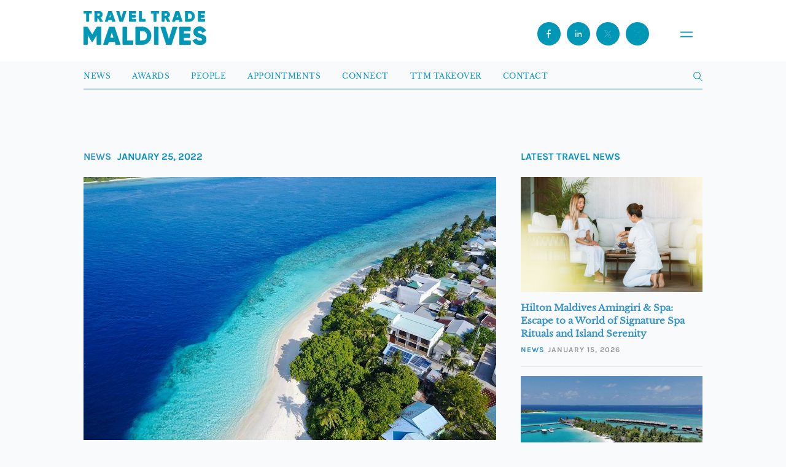

--- FILE ---
content_type: text/html; charset=utf-8
request_url: https://www.google.com/recaptcha/api2/anchor?ar=1&k=6Leb2qUrAAAAAP_LzXAHAtBGn2rmQ0fVFjxSjBVA&co=aHR0cHM6Ly93d3cudHJhdmVsdHJhZGVtYWxkaXZlcy5jb206NDQz&hl=en&v=PoyoqOPhxBO7pBk68S4YbpHZ&size=invisible&anchor-ms=20000&execute-ms=30000&cb=ffwq0p6mzjtx
body_size: 48912
content:
<!DOCTYPE HTML><html dir="ltr" lang="en"><head><meta http-equiv="Content-Type" content="text/html; charset=UTF-8">
<meta http-equiv="X-UA-Compatible" content="IE=edge">
<title>reCAPTCHA</title>
<style type="text/css">
/* cyrillic-ext */
@font-face {
  font-family: 'Roboto';
  font-style: normal;
  font-weight: 400;
  font-stretch: 100%;
  src: url(//fonts.gstatic.com/s/roboto/v48/KFO7CnqEu92Fr1ME7kSn66aGLdTylUAMa3GUBHMdazTgWw.woff2) format('woff2');
  unicode-range: U+0460-052F, U+1C80-1C8A, U+20B4, U+2DE0-2DFF, U+A640-A69F, U+FE2E-FE2F;
}
/* cyrillic */
@font-face {
  font-family: 'Roboto';
  font-style: normal;
  font-weight: 400;
  font-stretch: 100%;
  src: url(//fonts.gstatic.com/s/roboto/v48/KFO7CnqEu92Fr1ME7kSn66aGLdTylUAMa3iUBHMdazTgWw.woff2) format('woff2');
  unicode-range: U+0301, U+0400-045F, U+0490-0491, U+04B0-04B1, U+2116;
}
/* greek-ext */
@font-face {
  font-family: 'Roboto';
  font-style: normal;
  font-weight: 400;
  font-stretch: 100%;
  src: url(//fonts.gstatic.com/s/roboto/v48/KFO7CnqEu92Fr1ME7kSn66aGLdTylUAMa3CUBHMdazTgWw.woff2) format('woff2');
  unicode-range: U+1F00-1FFF;
}
/* greek */
@font-face {
  font-family: 'Roboto';
  font-style: normal;
  font-weight: 400;
  font-stretch: 100%;
  src: url(//fonts.gstatic.com/s/roboto/v48/KFO7CnqEu92Fr1ME7kSn66aGLdTylUAMa3-UBHMdazTgWw.woff2) format('woff2');
  unicode-range: U+0370-0377, U+037A-037F, U+0384-038A, U+038C, U+038E-03A1, U+03A3-03FF;
}
/* math */
@font-face {
  font-family: 'Roboto';
  font-style: normal;
  font-weight: 400;
  font-stretch: 100%;
  src: url(//fonts.gstatic.com/s/roboto/v48/KFO7CnqEu92Fr1ME7kSn66aGLdTylUAMawCUBHMdazTgWw.woff2) format('woff2');
  unicode-range: U+0302-0303, U+0305, U+0307-0308, U+0310, U+0312, U+0315, U+031A, U+0326-0327, U+032C, U+032F-0330, U+0332-0333, U+0338, U+033A, U+0346, U+034D, U+0391-03A1, U+03A3-03A9, U+03B1-03C9, U+03D1, U+03D5-03D6, U+03F0-03F1, U+03F4-03F5, U+2016-2017, U+2034-2038, U+203C, U+2040, U+2043, U+2047, U+2050, U+2057, U+205F, U+2070-2071, U+2074-208E, U+2090-209C, U+20D0-20DC, U+20E1, U+20E5-20EF, U+2100-2112, U+2114-2115, U+2117-2121, U+2123-214F, U+2190, U+2192, U+2194-21AE, U+21B0-21E5, U+21F1-21F2, U+21F4-2211, U+2213-2214, U+2216-22FF, U+2308-230B, U+2310, U+2319, U+231C-2321, U+2336-237A, U+237C, U+2395, U+239B-23B7, U+23D0, U+23DC-23E1, U+2474-2475, U+25AF, U+25B3, U+25B7, U+25BD, U+25C1, U+25CA, U+25CC, U+25FB, U+266D-266F, U+27C0-27FF, U+2900-2AFF, U+2B0E-2B11, U+2B30-2B4C, U+2BFE, U+3030, U+FF5B, U+FF5D, U+1D400-1D7FF, U+1EE00-1EEFF;
}
/* symbols */
@font-face {
  font-family: 'Roboto';
  font-style: normal;
  font-weight: 400;
  font-stretch: 100%;
  src: url(//fonts.gstatic.com/s/roboto/v48/KFO7CnqEu92Fr1ME7kSn66aGLdTylUAMaxKUBHMdazTgWw.woff2) format('woff2');
  unicode-range: U+0001-000C, U+000E-001F, U+007F-009F, U+20DD-20E0, U+20E2-20E4, U+2150-218F, U+2190, U+2192, U+2194-2199, U+21AF, U+21E6-21F0, U+21F3, U+2218-2219, U+2299, U+22C4-22C6, U+2300-243F, U+2440-244A, U+2460-24FF, U+25A0-27BF, U+2800-28FF, U+2921-2922, U+2981, U+29BF, U+29EB, U+2B00-2BFF, U+4DC0-4DFF, U+FFF9-FFFB, U+10140-1018E, U+10190-1019C, U+101A0, U+101D0-101FD, U+102E0-102FB, U+10E60-10E7E, U+1D2C0-1D2D3, U+1D2E0-1D37F, U+1F000-1F0FF, U+1F100-1F1AD, U+1F1E6-1F1FF, U+1F30D-1F30F, U+1F315, U+1F31C, U+1F31E, U+1F320-1F32C, U+1F336, U+1F378, U+1F37D, U+1F382, U+1F393-1F39F, U+1F3A7-1F3A8, U+1F3AC-1F3AF, U+1F3C2, U+1F3C4-1F3C6, U+1F3CA-1F3CE, U+1F3D4-1F3E0, U+1F3ED, U+1F3F1-1F3F3, U+1F3F5-1F3F7, U+1F408, U+1F415, U+1F41F, U+1F426, U+1F43F, U+1F441-1F442, U+1F444, U+1F446-1F449, U+1F44C-1F44E, U+1F453, U+1F46A, U+1F47D, U+1F4A3, U+1F4B0, U+1F4B3, U+1F4B9, U+1F4BB, U+1F4BF, U+1F4C8-1F4CB, U+1F4D6, U+1F4DA, U+1F4DF, U+1F4E3-1F4E6, U+1F4EA-1F4ED, U+1F4F7, U+1F4F9-1F4FB, U+1F4FD-1F4FE, U+1F503, U+1F507-1F50B, U+1F50D, U+1F512-1F513, U+1F53E-1F54A, U+1F54F-1F5FA, U+1F610, U+1F650-1F67F, U+1F687, U+1F68D, U+1F691, U+1F694, U+1F698, U+1F6AD, U+1F6B2, U+1F6B9-1F6BA, U+1F6BC, U+1F6C6-1F6CF, U+1F6D3-1F6D7, U+1F6E0-1F6EA, U+1F6F0-1F6F3, U+1F6F7-1F6FC, U+1F700-1F7FF, U+1F800-1F80B, U+1F810-1F847, U+1F850-1F859, U+1F860-1F887, U+1F890-1F8AD, U+1F8B0-1F8BB, U+1F8C0-1F8C1, U+1F900-1F90B, U+1F93B, U+1F946, U+1F984, U+1F996, U+1F9E9, U+1FA00-1FA6F, U+1FA70-1FA7C, U+1FA80-1FA89, U+1FA8F-1FAC6, U+1FACE-1FADC, U+1FADF-1FAE9, U+1FAF0-1FAF8, U+1FB00-1FBFF;
}
/* vietnamese */
@font-face {
  font-family: 'Roboto';
  font-style: normal;
  font-weight: 400;
  font-stretch: 100%;
  src: url(//fonts.gstatic.com/s/roboto/v48/KFO7CnqEu92Fr1ME7kSn66aGLdTylUAMa3OUBHMdazTgWw.woff2) format('woff2');
  unicode-range: U+0102-0103, U+0110-0111, U+0128-0129, U+0168-0169, U+01A0-01A1, U+01AF-01B0, U+0300-0301, U+0303-0304, U+0308-0309, U+0323, U+0329, U+1EA0-1EF9, U+20AB;
}
/* latin-ext */
@font-face {
  font-family: 'Roboto';
  font-style: normal;
  font-weight: 400;
  font-stretch: 100%;
  src: url(//fonts.gstatic.com/s/roboto/v48/KFO7CnqEu92Fr1ME7kSn66aGLdTylUAMa3KUBHMdazTgWw.woff2) format('woff2');
  unicode-range: U+0100-02BA, U+02BD-02C5, U+02C7-02CC, U+02CE-02D7, U+02DD-02FF, U+0304, U+0308, U+0329, U+1D00-1DBF, U+1E00-1E9F, U+1EF2-1EFF, U+2020, U+20A0-20AB, U+20AD-20C0, U+2113, U+2C60-2C7F, U+A720-A7FF;
}
/* latin */
@font-face {
  font-family: 'Roboto';
  font-style: normal;
  font-weight: 400;
  font-stretch: 100%;
  src: url(//fonts.gstatic.com/s/roboto/v48/KFO7CnqEu92Fr1ME7kSn66aGLdTylUAMa3yUBHMdazQ.woff2) format('woff2');
  unicode-range: U+0000-00FF, U+0131, U+0152-0153, U+02BB-02BC, U+02C6, U+02DA, U+02DC, U+0304, U+0308, U+0329, U+2000-206F, U+20AC, U+2122, U+2191, U+2193, U+2212, U+2215, U+FEFF, U+FFFD;
}
/* cyrillic-ext */
@font-face {
  font-family: 'Roboto';
  font-style: normal;
  font-weight: 500;
  font-stretch: 100%;
  src: url(//fonts.gstatic.com/s/roboto/v48/KFO7CnqEu92Fr1ME7kSn66aGLdTylUAMa3GUBHMdazTgWw.woff2) format('woff2');
  unicode-range: U+0460-052F, U+1C80-1C8A, U+20B4, U+2DE0-2DFF, U+A640-A69F, U+FE2E-FE2F;
}
/* cyrillic */
@font-face {
  font-family: 'Roboto';
  font-style: normal;
  font-weight: 500;
  font-stretch: 100%;
  src: url(//fonts.gstatic.com/s/roboto/v48/KFO7CnqEu92Fr1ME7kSn66aGLdTylUAMa3iUBHMdazTgWw.woff2) format('woff2');
  unicode-range: U+0301, U+0400-045F, U+0490-0491, U+04B0-04B1, U+2116;
}
/* greek-ext */
@font-face {
  font-family: 'Roboto';
  font-style: normal;
  font-weight: 500;
  font-stretch: 100%;
  src: url(//fonts.gstatic.com/s/roboto/v48/KFO7CnqEu92Fr1ME7kSn66aGLdTylUAMa3CUBHMdazTgWw.woff2) format('woff2');
  unicode-range: U+1F00-1FFF;
}
/* greek */
@font-face {
  font-family: 'Roboto';
  font-style: normal;
  font-weight: 500;
  font-stretch: 100%;
  src: url(//fonts.gstatic.com/s/roboto/v48/KFO7CnqEu92Fr1ME7kSn66aGLdTylUAMa3-UBHMdazTgWw.woff2) format('woff2');
  unicode-range: U+0370-0377, U+037A-037F, U+0384-038A, U+038C, U+038E-03A1, U+03A3-03FF;
}
/* math */
@font-face {
  font-family: 'Roboto';
  font-style: normal;
  font-weight: 500;
  font-stretch: 100%;
  src: url(//fonts.gstatic.com/s/roboto/v48/KFO7CnqEu92Fr1ME7kSn66aGLdTylUAMawCUBHMdazTgWw.woff2) format('woff2');
  unicode-range: U+0302-0303, U+0305, U+0307-0308, U+0310, U+0312, U+0315, U+031A, U+0326-0327, U+032C, U+032F-0330, U+0332-0333, U+0338, U+033A, U+0346, U+034D, U+0391-03A1, U+03A3-03A9, U+03B1-03C9, U+03D1, U+03D5-03D6, U+03F0-03F1, U+03F4-03F5, U+2016-2017, U+2034-2038, U+203C, U+2040, U+2043, U+2047, U+2050, U+2057, U+205F, U+2070-2071, U+2074-208E, U+2090-209C, U+20D0-20DC, U+20E1, U+20E5-20EF, U+2100-2112, U+2114-2115, U+2117-2121, U+2123-214F, U+2190, U+2192, U+2194-21AE, U+21B0-21E5, U+21F1-21F2, U+21F4-2211, U+2213-2214, U+2216-22FF, U+2308-230B, U+2310, U+2319, U+231C-2321, U+2336-237A, U+237C, U+2395, U+239B-23B7, U+23D0, U+23DC-23E1, U+2474-2475, U+25AF, U+25B3, U+25B7, U+25BD, U+25C1, U+25CA, U+25CC, U+25FB, U+266D-266F, U+27C0-27FF, U+2900-2AFF, U+2B0E-2B11, U+2B30-2B4C, U+2BFE, U+3030, U+FF5B, U+FF5D, U+1D400-1D7FF, U+1EE00-1EEFF;
}
/* symbols */
@font-face {
  font-family: 'Roboto';
  font-style: normal;
  font-weight: 500;
  font-stretch: 100%;
  src: url(//fonts.gstatic.com/s/roboto/v48/KFO7CnqEu92Fr1ME7kSn66aGLdTylUAMaxKUBHMdazTgWw.woff2) format('woff2');
  unicode-range: U+0001-000C, U+000E-001F, U+007F-009F, U+20DD-20E0, U+20E2-20E4, U+2150-218F, U+2190, U+2192, U+2194-2199, U+21AF, U+21E6-21F0, U+21F3, U+2218-2219, U+2299, U+22C4-22C6, U+2300-243F, U+2440-244A, U+2460-24FF, U+25A0-27BF, U+2800-28FF, U+2921-2922, U+2981, U+29BF, U+29EB, U+2B00-2BFF, U+4DC0-4DFF, U+FFF9-FFFB, U+10140-1018E, U+10190-1019C, U+101A0, U+101D0-101FD, U+102E0-102FB, U+10E60-10E7E, U+1D2C0-1D2D3, U+1D2E0-1D37F, U+1F000-1F0FF, U+1F100-1F1AD, U+1F1E6-1F1FF, U+1F30D-1F30F, U+1F315, U+1F31C, U+1F31E, U+1F320-1F32C, U+1F336, U+1F378, U+1F37D, U+1F382, U+1F393-1F39F, U+1F3A7-1F3A8, U+1F3AC-1F3AF, U+1F3C2, U+1F3C4-1F3C6, U+1F3CA-1F3CE, U+1F3D4-1F3E0, U+1F3ED, U+1F3F1-1F3F3, U+1F3F5-1F3F7, U+1F408, U+1F415, U+1F41F, U+1F426, U+1F43F, U+1F441-1F442, U+1F444, U+1F446-1F449, U+1F44C-1F44E, U+1F453, U+1F46A, U+1F47D, U+1F4A3, U+1F4B0, U+1F4B3, U+1F4B9, U+1F4BB, U+1F4BF, U+1F4C8-1F4CB, U+1F4D6, U+1F4DA, U+1F4DF, U+1F4E3-1F4E6, U+1F4EA-1F4ED, U+1F4F7, U+1F4F9-1F4FB, U+1F4FD-1F4FE, U+1F503, U+1F507-1F50B, U+1F50D, U+1F512-1F513, U+1F53E-1F54A, U+1F54F-1F5FA, U+1F610, U+1F650-1F67F, U+1F687, U+1F68D, U+1F691, U+1F694, U+1F698, U+1F6AD, U+1F6B2, U+1F6B9-1F6BA, U+1F6BC, U+1F6C6-1F6CF, U+1F6D3-1F6D7, U+1F6E0-1F6EA, U+1F6F0-1F6F3, U+1F6F7-1F6FC, U+1F700-1F7FF, U+1F800-1F80B, U+1F810-1F847, U+1F850-1F859, U+1F860-1F887, U+1F890-1F8AD, U+1F8B0-1F8BB, U+1F8C0-1F8C1, U+1F900-1F90B, U+1F93B, U+1F946, U+1F984, U+1F996, U+1F9E9, U+1FA00-1FA6F, U+1FA70-1FA7C, U+1FA80-1FA89, U+1FA8F-1FAC6, U+1FACE-1FADC, U+1FADF-1FAE9, U+1FAF0-1FAF8, U+1FB00-1FBFF;
}
/* vietnamese */
@font-face {
  font-family: 'Roboto';
  font-style: normal;
  font-weight: 500;
  font-stretch: 100%;
  src: url(//fonts.gstatic.com/s/roboto/v48/KFO7CnqEu92Fr1ME7kSn66aGLdTylUAMa3OUBHMdazTgWw.woff2) format('woff2');
  unicode-range: U+0102-0103, U+0110-0111, U+0128-0129, U+0168-0169, U+01A0-01A1, U+01AF-01B0, U+0300-0301, U+0303-0304, U+0308-0309, U+0323, U+0329, U+1EA0-1EF9, U+20AB;
}
/* latin-ext */
@font-face {
  font-family: 'Roboto';
  font-style: normal;
  font-weight: 500;
  font-stretch: 100%;
  src: url(//fonts.gstatic.com/s/roboto/v48/KFO7CnqEu92Fr1ME7kSn66aGLdTylUAMa3KUBHMdazTgWw.woff2) format('woff2');
  unicode-range: U+0100-02BA, U+02BD-02C5, U+02C7-02CC, U+02CE-02D7, U+02DD-02FF, U+0304, U+0308, U+0329, U+1D00-1DBF, U+1E00-1E9F, U+1EF2-1EFF, U+2020, U+20A0-20AB, U+20AD-20C0, U+2113, U+2C60-2C7F, U+A720-A7FF;
}
/* latin */
@font-face {
  font-family: 'Roboto';
  font-style: normal;
  font-weight: 500;
  font-stretch: 100%;
  src: url(//fonts.gstatic.com/s/roboto/v48/KFO7CnqEu92Fr1ME7kSn66aGLdTylUAMa3yUBHMdazQ.woff2) format('woff2');
  unicode-range: U+0000-00FF, U+0131, U+0152-0153, U+02BB-02BC, U+02C6, U+02DA, U+02DC, U+0304, U+0308, U+0329, U+2000-206F, U+20AC, U+2122, U+2191, U+2193, U+2212, U+2215, U+FEFF, U+FFFD;
}
/* cyrillic-ext */
@font-face {
  font-family: 'Roboto';
  font-style: normal;
  font-weight: 900;
  font-stretch: 100%;
  src: url(//fonts.gstatic.com/s/roboto/v48/KFO7CnqEu92Fr1ME7kSn66aGLdTylUAMa3GUBHMdazTgWw.woff2) format('woff2');
  unicode-range: U+0460-052F, U+1C80-1C8A, U+20B4, U+2DE0-2DFF, U+A640-A69F, U+FE2E-FE2F;
}
/* cyrillic */
@font-face {
  font-family: 'Roboto';
  font-style: normal;
  font-weight: 900;
  font-stretch: 100%;
  src: url(//fonts.gstatic.com/s/roboto/v48/KFO7CnqEu92Fr1ME7kSn66aGLdTylUAMa3iUBHMdazTgWw.woff2) format('woff2');
  unicode-range: U+0301, U+0400-045F, U+0490-0491, U+04B0-04B1, U+2116;
}
/* greek-ext */
@font-face {
  font-family: 'Roboto';
  font-style: normal;
  font-weight: 900;
  font-stretch: 100%;
  src: url(//fonts.gstatic.com/s/roboto/v48/KFO7CnqEu92Fr1ME7kSn66aGLdTylUAMa3CUBHMdazTgWw.woff2) format('woff2');
  unicode-range: U+1F00-1FFF;
}
/* greek */
@font-face {
  font-family: 'Roboto';
  font-style: normal;
  font-weight: 900;
  font-stretch: 100%;
  src: url(//fonts.gstatic.com/s/roboto/v48/KFO7CnqEu92Fr1ME7kSn66aGLdTylUAMa3-UBHMdazTgWw.woff2) format('woff2');
  unicode-range: U+0370-0377, U+037A-037F, U+0384-038A, U+038C, U+038E-03A1, U+03A3-03FF;
}
/* math */
@font-face {
  font-family: 'Roboto';
  font-style: normal;
  font-weight: 900;
  font-stretch: 100%;
  src: url(//fonts.gstatic.com/s/roboto/v48/KFO7CnqEu92Fr1ME7kSn66aGLdTylUAMawCUBHMdazTgWw.woff2) format('woff2');
  unicode-range: U+0302-0303, U+0305, U+0307-0308, U+0310, U+0312, U+0315, U+031A, U+0326-0327, U+032C, U+032F-0330, U+0332-0333, U+0338, U+033A, U+0346, U+034D, U+0391-03A1, U+03A3-03A9, U+03B1-03C9, U+03D1, U+03D5-03D6, U+03F0-03F1, U+03F4-03F5, U+2016-2017, U+2034-2038, U+203C, U+2040, U+2043, U+2047, U+2050, U+2057, U+205F, U+2070-2071, U+2074-208E, U+2090-209C, U+20D0-20DC, U+20E1, U+20E5-20EF, U+2100-2112, U+2114-2115, U+2117-2121, U+2123-214F, U+2190, U+2192, U+2194-21AE, U+21B0-21E5, U+21F1-21F2, U+21F4-2211, U+2213-2214, U+2216-22FF, U+2308-230B, U+2310, U+2319, U+231C-2321, U+2336-237A, U+237C, U+2395, U+239B-23B7, U+23D0, U+23DC-23E1, U+2474-2475, U+25AF, U+25B3, U+25B7, U+25BD, U+25C1, U+25CA, U+25CC, U+25FB, U+266D-266F, U+27C0-27FF, U+2900-2AFF, U+2B0E-2B11, U+2B30-2B4C, U+2BFE, U+3030, U+FF5B, U+FF5D, U+1D400-1D7FF, U+1EE00-1EEFF;
}
/* symbols */
@font-face {
  font-family: 'Roboto';
  font-style: normal;
  font-weight: 900;
  font-stretch: 100%;
  src: url(//fonts.gstatic.com/s/roboto/v48/KFO7CnqEu92Fr1ME7kSn66aGLdTylUAMaxKUBHMdazTgWw.woff2) format('woff2');
  unicode-range: U+0001-000C, U+000E-001F, U+007F-009F, U+20DD-20E0, U+20E2-20E4, U+2150-218F, U+2190, U+2192, U+2194-2199, U+21AF, U+21E6-21F0, U+21F3, U+2218-2219, U+2299, U+22C4-22C6, U+2300-243F, U+2440-244A, U+2460-24FF, U+25A0-27BF, U+2800-28FF, U+2921-2922, U+2981, U+29BF, U+29EB, U+2B00-2BFF, U+4DC0-4DFF, U+FFF9-FFFB, U+10140-1018E, U+10190-1019C, U+101A0, U+101D0-101FD, U+102E0-102FB, U+10E60-10E7E, U+1D2C0-1D2D3, U+1D2E0-1D37F, U+1F000-1F0FF, U+1F100-1F1AD, U+1F1E6-1F1FF, U+1F30D-1F30F, U+1F315, U+1F31C, U+1F31E, U+1F320-1F32C, U+1F336, U+1F378, U+1F37D, U+1F382, U+1F393-1F39F, U+1F3A7-1F3A8, U+1F3AC-1F3AF, U+1F3C2, U+1F3C4-1F3C6, U+1F3CA-1F3CE, U+1F3D4-1F3E0, U+1F3ED, U+1F3F1-1F3F3, U+1F3F5-1F3F7, U+1F408, U+1F415, U+1F41F, U+1F426, U+1F43F, U+1F441-1F442, U+1F444, U+1F446-1F449, U+1F44C-1F44E, U+1F453, U+1F46A, U+1F47D, U+1F4A3, U+1F4B0, U+1F4B3, U+1F4B9, U+1F4BB, U+1F4BF, U+1F4C8-1F4CB, U+1F4D6, U+1F4DA, U+1F4DF, U+1F4E3-1F4E6, U+1F4EA-1F4ED, U+1F4F7, U+1F4F9-1F4FB, U+1F4FD-1F4FE, U+1F503, U+1F507-1F50B, U+1F50D, U+1F512-1F513, U+1F53E-1F54A, U+1F54F-1F5FA, U+1F610, U+1F650-1F67F, U+1F687, U+1F68D, U+1F691, U+1F694, U+1F698, U+1F6AD, U+1F6B2, U+1F6B9-1F6BA, U+1F6BC, U+1F6C6-1F6CF, U+1F6D3-1F6D7, U+1F6E0-1F6EA, U+1F6F0-1F6F3, U+1F6F7-1F6FC, U+1F700-1F7FF, U+1F800-1F80B, U+1F810-1F847, U+1F850-1F859, U+1F860-1F887, U+1F890-1F8AD, U+1F8B0-1F8BB, U+1F8C0-1F8C1, U+1F900-1F90B, U+1F93B, U+1F946, U+1F984, U+1F996, U+1F9E9, U+1FA00-1FA6F, U+1FA70-1FA7C, U+1FA80-1FA89, U+1FA8F-1FAC6, U+1FACE-1FADC, U+1FADF-1FAE9, U+1FAF0-1FAF8, U+1FB00-1FBFF;
}
/* vietnamese */
@font-face {
  font-family: 'Roboto';
  font-style: normal;
  font-weight: 900;
  font-stretch: 100%;
  src: url(//fonts.gstatic.com/s/roboto/v48/KFO7CnqEu92Fr1ME7kSn66aGLdTylUAMa3OUBHMdazTgWw.woff2) format('woff2');
  unicode-range: U+0102-0103, U+0110-0111, U+0128-0129, U+0168-0169, U+01A0-01A1, U+01AF-01B0, U+0300-0301, U+0303-0304, U+0308-0309, U+0323, U+0329, U+1EA0-1EF9, U+20AB;
}
/* latin-ext */
@font-face {
  font-family: 'Roboto';
  font-style: normal;
  font-weight: 900;
  font-stretch: 100%;
  src: url(//fonts.gstatic.com/s/roboto/v48/KFO7CnqEu92Fr1ME7kSn66aGLdTylUAMa3KUBHMdazTgWw.woff2) format('woff2');
  unicode-range: U+0100-02BA, U+02BD-02C5, U+02C7-02CC, U+02CE-02D7, U+02DD-02FF, U+0304, U+0308, U+0329, U+1D00-1DBF, U+1E00-1E9F, U+1EF2-1EFF, U+2020, U+20A0-20AB, U+20AD-20C0, U+2113, U+2C60-2C7F, U+A720-A7FF;
}
/* latin */
@font-face {
  font-family: 'Roboto';
  font-style: normal;
  font-weight: 900;
  font-stretch: 100%;
  src: url(//fonts.gstatic.com/s/roboto/v48/KFO7CnqEu92Fr1ME7kSn66aGLdTylUAMa3yUBHMdazQ.woff2) format('woff2');
  unicode-range: U+0000-00FF, U+0131, U+0152-0153, U+02BB-02BC, U+02C6, U+02DA, U+02DC, U+0304, U+0308, U+0329, U+2000-206F, U+20AC, U+2122, U+2191, U+2193, U+2212, U+2215, U+FEFF, U+FFFD;
}

</style>
<link rel="stylesheet" type="text/css" href="https://www.gstatic.com/recaptcha/releases/PoyoqOPhxBO7pBk68S4YbpHZ/styles__ltr.css">
<script nonce="83wPJBswRdowb2d6nBVpeA" type="text/javascript">window['__recaptcha_api'] = 'https://www.google.com/recaptcha/api2/';</script>
<script type="text/javascript" src="https://www.gstatic.com/recaptcha/releases/PoyoqOPhxBO7pBk68S4YbpHZ/recaptcha__en.js" nonce="83wPJBswRdowb2d6nBVpeA">
      
    </script></head>
<body><div id="rc-anchor-alert" class="rc-anchor-alert"></div>
<input type="hidden" id="recaptcha-token" value="[base64]">
<script type="text/javascript" nonce="83wPJBswRdowb2d6nBVpeA">
      recaptcha.anchor.Main.init("[\x22ainput\x22,[\x22bgdata\x22,\x22\x22,\[base64]/[base64]/[base64]/[base64]/[base64]/[base64]/[base64]/[base64]/[base64]/[base64]\\u003d\x22,\[base64]\\u003d\\u003d\x22,\x22w7bClSMIGSAjw6fCu1wbw6smw7IrwrDCqMOgw6rCnyRPw5QfB8KHIsO2R8KGfsKsdHnCkQJ6dh5cwoDCnsO3d8O4BhfDh8KIbcOmw6JVwqPCs3nCsMO3woHCuh7CtMKKwrLDsHTDiGbCu8O8w4DDj8KVLMOHGsKJw5JtNMKuwoMUw6DCisKGSMOBwrXDpk1/[base64]/IFcowqzDlT3CucKGw5k4wqNhGnTCm8OrbcONRCgkGsOCw5jCnl7DjkzCv8K6Z8Kpw6lYw4zCvigHw5McwqTDtsOBcTMew51TTMKbD8O1Pzhow7LDpsOXWzJ4wrnCsVAmw7tCCMKwwqcswrdAw6kVOMKuw4QFw7wVQA54ZMOgwrg/wpbCqHcTZmDDsR1WwofDm8O1w6YOwrnCtlNXe8OyRsK/RU0mwps/w43DhcOVH8O2woQow6QYd8KGw40ZTStcIMKKDcKUw7DDpcOOKMOHTGnDqGpxJjMSUGJnwqvCocOxK8KSNcOTw7LDtzjCpXHCjg5Hwp9xw6bDgXEdMSliTsO0XyF+w5rCtk3Cr8Kjw5x+wo3Ci8Klw5/Ck8Kcw4wgwpnCpFtCw5nCjcKUw77CoMO6w5/DnyYHwrBKw5TDhMOBwpHDiU/[base64]/DqcOxRVjCmRPCjm3Cni7Cm8K6X8KAwp4AG8KrScOfw4EYfMKywq5qFsKOw7J3SAjDj8K4R8OFw45YwpB7D8K0wq/[base64]/HcOiw5XCs8OEMcOWZH1EwoHCn8Otw5/DgVfDmA7DqMK6UcOYB1kaw4LCu8K8w5EFPERbwo/DjlLCrMOQe8KNwoNlbynDvmfCn3NLwq1iJypNw4xpw6/DhcKLE1LCu3DCssOCPxzCnQvDnsKlwoVPwrnDhcOceknDg3MbCD/DpcO9wrHDisOvwp4ZRcO8TcKOwqleLA4vccKUwpQJw6NRLnQhHho/RcOUw6sHRQ0EfGfCpcO7EcOawqfDv2/Dg8KHYRTCvSzCvml5fMOPw6k1w5jCisK0wqdfw4F/w6QqJX81aX8UC0zChsKOXsKnbgUAI8ORwo8ZZcOXwqlsWcK+EClEwrcVI8ONwqLCjMOKbwJSwoVjw4jCrTfCn8Kxw5xCBm/CjsKLw5rCnRt0CcK4wobDq2fClMKtw5Yiw6t9HQjCmMOrw5rDrDrCrsKpY8OtJBdZwoPCggQ3fwoQwpdqwo7DmcOQwrfCp8OSwqjDmFzCrcKdw44yw7siw65AOMKOw4zCjUzCoT/DgUBfA8OtDsKtEkAJw7QhXsO+wqYCwrVicMKzw60Sw5doHsK+w6ZTA8OaLcObw4orwp8JG8Oxwp5LQzVBLTtkwpEUDS/[base64]/w6bDo1zCgMKdH2nCqMKKAsKdwoTCkm5PasKPDsO7V8KRGsOBw7jCtmzClMKlVEAjwotGPsOIOFMTKMKiBcODw4bDn8O8w5HClMOqIcKOfTl7w57CoMKiw5pBw4fDn0LCgsOBwpvCgWrCuz/DgmkAw4nCmlpyw7TCjxzDt3lNwpHDllHDtMOIZVfCq8OpwolYUcKPFksZPMKyw4JNw5LCnsKzw6jDizMvbcO2w7TDmcKOw6ZVw6E2VsKbbFLDrUbCisKPwo3CosKSwpRHwpjCunPCogXCr8Klw7hDb3duWXDCpFDCui/CgcKnwr7Dk8OvRMOGUsO3wosrOcKJwpJrw6l/woNcwpM5PMKmw5DDkTnCuMKWMjQzHMOGwpDDlHIOw4FQSMOQQMOhYG/[base64]/DmQ3CrQbCjMK7UsKSw7HCs8Odw5dHHinDuMKsaMKFw4pmd8Obw7M9w6nCnMKYZ8OMw6tWw5xmQ8OAbRPCq8Oewrxlw6rCiMKMw7LDscOrGy3DusKpZUjDpnbCghXCgcKrw7txV8O/[base64]/DuDPClsKPZsKtw77DlWxEw6I/w6gYwpxsw7Niw5pGwpwvwrbDti3DiD/[base64]/DuWzDtkzDoA7DqsK7wqwhVsK+V2DDnhbCvMK/X8OKDSLDs17DvXDDsSDCm8O+Jjk2wpNbw6rDg8Ksw6vDqFPClsO6w6zDkMOteC3CsD/DosOoJsKlf8OKa8KnfsKOw5/DksOew5NmY0nCqgfCosODVMKKwqnCvsOSRgQiWMK/w59FcQUywoJjDyHCh8O8YcOPwrYSacKDw74lw7/DvsK/[base64]/CgsKIwq7CoMOPKEDDgHfDoMOgw5MLw5V7wqoTw6Y/w59iwqnDncOleMOIQ8OVbGwJwq/DncKTw5TCj8OJwpxmw6/Cs8O9UzsgKMK6PsOCWWcuwpfDlMORAMO0PBQvw6nCg0/[base64]/Dp8OjM2rDscKAw6XCoMKHaEfCu8KLUcKtwqYswqrCmcKtTx/CvyV2fsOEwoPCoQzCoT1yQ0fDhMODaFTCuFzCq8OnGSo/[base64]/DlhknJE7Cv8K9OsKEw57Dn1TCoXR0w644wo3CsT3Dmi3CnMOgEMOSwogdfkHCu8OVFMKGM8OSX8OFDMONH8Kmwr/CoFduwpJMRk07wqJ6wrAxNlMLFMKtEsK1w7DDmsKIcVLCmDwUZ2HDk0vCqUjDuMOZQMKbCRrCgSJIMsKDwo/[base64]/[base64]/DqMK5ZsOLw5tyW3tlwq0TCknDg8OFw5vDnMOeGV7CnXzDvjLCmsKiwo4KVyXCg8ODwq97woLDiB0WBMK5wrIPcB7CsVlIwqzCrcO2HsKNUMK+w6seSMOLw4bDqMO/w5lRbMKTw73DqQZlYcK+wr7CjHLCmcK3UjlsJ8OFMMKcw7F7GcONwrtwenIvwqg1wr0EwpzCjSTDjMOELSglw5YWw4w7w5sXw7dbZcKyccKBFsOEwqxwwokywpXDhDwpwrZkwq/DqX/CgyVbWxRgwph8PsKXw6PCl8OkworDgMKfw4U3wqROw79+w6kbw7zCiFbCssKOJsKsRUx6ecKAwrt9XcOIHBlCcsKTNQ3CiBMTw7x1csK7DEbCnjDCoMKcIsOhw63DlGjDr2vDsFh6EsOXw7nCmmF1YkLCksKFJ8K/w70Mw5Bjw7PCssOVC1w/PXhpGcKzBcOHfcOwFMKhdCs8FB12w5onF8KOPsKBS8Omw4jDqcOiw5B3w7nCujBhw55ywofDjsKhbsOYT1kawq3DpkcsZhJgPwljw5xAa8K0wpLDvxzCh2fCnHt/DcOeJcKNw6/CiMK5RzDDlMK+QEfDo8O6MsOyJRgfOcOKwo7DjsK/wpzCgHzCtcO1F8KHw6jDksKafsKkOcKuw7EUMUMbw5LCvHLCvsOjYUfDkFjCmzwww5jDgDJTZMKnwqTCrGvCjRthw50/wo/[base64]/CoWQHw7snwp9mT8ONwonCkcOYYzErBgXDhip8wrbDocKCw7xLNH/DokZ/w6wsc8K7w4fClVcbwqFWasOLwp4jwr8pEwFWwpIPDwkCARHCjcO0wo47w5XDiAY+BsK5YcOEwrhSXxXCvTsOw5QbHsOPwpJXAk3DosODwpEqSUFowpDCkHBqOSMjw6NGdsK0CMOUMHFIdcOWJyfCnSnCoCN3GzFCWcOuw6DCsQ1Kw5k7CGs7wqNfRHvCrE/Cs8OMcBtwNsOJD8OnwqQjwrXDosKeITN4w4PCgg1GwoICe8OtdhNjdwklA8Ktw4XDh8OxwovClMO/[base64]/CrMOYZFjDpsKrwoXCqMKowqlKwp48alcJwoPDin8LGMK/[base64]/[base64]/UMOtw60aw5HDkVfDmU3CoMOfw6HDvsO8ZcK3wpQPwp3CssOQwoBSwp/DjmzDgCfDt1Q6woHCrEzCuBxCWMOwQMOWw7lpw67ChcO3VsKjVVdZWcK8w7/DjMK5w7jDqcKzw7vCqcOCOcKOYS/Crm3ClsORwpjDo8Kmw43CksOSUMOcw6UfeF9DEwHDkMOBP8OrwqJSw6VZw7zDtsOBwrQnwqDClsKWcMOqw7trw6ctPsKjdg7CoizDhl0QwrfCuMK1NnjCuFU1bWTCucOQMcOmw4xpwrDCvsONJ3djZ8OlZVNCSsK/TDjDv39ew7/CkkFUwrLCrErCrzATwpcBwovDn8KlwpbCvlR9KcKVZsOISQlGARnDnEnCosKVwrfDgjlAw5TDgMKSAsKeOcOVQMKGwrnCnT7Dr8OFw4Uyw7xowo/[base64]/ChifDsMOmSsKzPHfCtsO0wrbDpnjDqkAlwo5jw6XDpcOuIsOcRcOHLcKcw6pww602wqYXwpcYw7rDv23Dm8KmwqzDosKDw5vDhMO+w4kRJyvDpFxiw74ZEsOpwr17E8OZPjhKwpcKwodSwonDs3vChinCnV/Dtkk6XjhfHsKYREHCscOLwqFmLsOrDsOqw6fCl2jCscODVsOXw7sqwp14OywOw6lhwq4xe8OVW8O1WmBiwp/DsMO4worCiMOVIcOXw7jClMOCTsKyDmvDkTPCuDHCgnHDvMOBwqfDkcOyw5HCnH9lPXJ2dsKww6jDtxMQwoMVRlPDtD3DmsOvwpXCiFjDv0rCr8Kuw53Dr8KAw4zDkzV5SsOua8OrFibDjljDukjDpsKbdW/CgFxrwoBpwoPDv8K5Cg4Dw7s6wrbCqD/ClX3DgjzDnsOrZSzCpUIwGmF0w5psw7zDnsOaOjIFw6IkVgsBZHA5JxfDmMKqwr/Dm1jDimFqM0kbworDo3PDqjTCgsK8N2jDssKyeCLCocKBaQIhFREpCWRAOUjDpRYJwpZCwrMtHcOhG8K5wrHDqzBuNMOZbEnCmsKIwq3CqMOewqLDnsOtw5PDmw3Dt8Kva8OAwoJHw63DkGHDmQXDhg4Aw5lDasO4FlbDp8Kuw6gUfMKrHnLCnwwcw7/[base64]/DixzDqcOjJMOqLh1lw4/DniB5woNGUcKIHkzDqsK7w5MlwpXCi8K0VcO6wrU4FsKAY8Ofw78Jw6Z+w7vCtcKlwokew7fCj8KtwrfDnMKQJsOsw68VeVtCRMKJSWTDpETChC/CjcKcRUprwodTw7UBw53Csjdfw4fCkcKKwoohM8ONwr/[base64]/[base64]/PxjDg8KPwrtSw48mw4rDjhhJw7IeYQ4hw5zCnGYQIGYmw6zDnFdLekfDocOjQhnDmMKqw5QWw4hrZcO7YGBIYcORBFp8w6Enwpssw6PClcO5wp00aXtZwq0hb8OJwpjCr2RgTipRw6sVOUnCtsKPwp51wqoDwqrDpsKxw6E5wrlDwp3Dm8Ktw7/[base64]/w6bCusOhwqAbdMOKwrrCksKpWG1YasKzw6ctwrE4ZMOPw7Nfw5c4e8KXw4gPw5Q5UsOCwqEzw7jDoSPDt37CmsK1w6oFwpzDtD/DinhbY8KWwqxBwq3CrsKQw5jCo2/Do8KJw69nai7CgcO/w4PCgF3Dt8Kgwq3DhEPDkMK2YsOcdmw2OV7DkBrCqcKAdMKGZ8KFUExNYXp7w5g8wqfCr8KUHcOCIcKlw4pUcSN/wotzIxHDmRFFSEfCrSfCpMK5wofCr8OVw4RKJmbDn8KPw7PDj14QwoEWCcKbw7fDujLCpARiFsOyw7gBPHoMJcOWL8K9IhDDmwHCoiYhwpbCrGFlw63DtT93w5HDsEp5d0c7UXfCnMKCUQpdKcOXIgYAw5Z0KzIPfn9HC3UEw6HDtMKNwqTDjS/Dtxx1w6Ujw7jCgUzCncOCw6cyMSUSJMOww4/DqXxQw7fDrcKuc1fDo8OZEcKXwpkXw4/DgFkYUR81PgfCsWFlNMO/wqYLw418wqVGwqvCuMOFw6l6fGURW8KOw6xJbcKmLsOEAjrDvlkaw73CuFjDosKfD2/Do8OFwoHCsUQTwr/Cq8K4X8OTwo3DuHIGCk/ClMKaw7vCocKWNTNLTRI1ccKHw6fCt8K6w5rCuFrCuAnDrMKHwpfDhU40WsKMPMKlMnN+CMO9wqZnw4EdQHbCosOlEzZ8EsKUwobCgyBdw79EIF8HG1bCkGDDk8KVw7bDscK3BQ3Dn8O3w7/[base64]/aMOWw6/DliRcw7VFw7haLMK5KsKAwrI/YcOnwqQDw4k9YMOowos/XS7CjsOWw5UmwoFhBsOmfMOlworCssKFdx92WhnCmzrCtxDDvsK1dcOjwrDClcKCKlMsQBrCvwZVEBpUb8K7w4klwpwBZ1UOJsOgwokCc8Oewr8qHMOKw6d6w6zCqz3Do1h+CcO/[base64]/w7kOwrrCnsKFw5rDgip9aUjDiSwgworCmcOkJTTCncOoZ8KLRMOmwpjDizFTwpbCkBExSEHCnsOIb3kOYw1Ow5RHw5FbGcOWd8K4cHsJGAjDvsOWexkNwrkOw6tPCcOgT3sQwojDqSxiw47Cl1tcwprChMKDMw12AWEfeAUXwo7Ct8K9w6dsw6/DkWrDkMKKAsK1EAnDqcK8csKywqLCphrDtsOPfMK4VjzCrD3Dq8KuOSzCgXrDjMKXUsOvJm0sbHpuOXvCoMKiw40ywo1TPhNHw7/[base64]/[base64]/JMK1BMKMQsOcwpUrwp7CgBhOG3nDpSfDrlfCvjhACMKywoJlIcKVY10OwoLCusKzOWQWU8KCe8Oew5DCjgLDlxo/OiBmwqfChRLDmVXDjXZsXDBmw5DClhXDh8Ohw5Yew7R8bndrw7s7HX5BasOPw48yw7IRw7R5wqHDosKRworCsBvDuRPDisKIcBwga1TCo8O/w7/[base64]/HcOKw4wKIGHDjn4YH8Otw6TDgHHDhRpEw5jDsF3CscOEw67DjEpuVnAKScO6woc7SsKqw7bDtMKhwoDCgTYKw61eRHRLHcOOw7XCtVAzfsKnwpvCiVtDQ27Cim8xRcOhLMKbSBzDt8O/bMKlwos1wprDkCjDlAxCDQJNMmDDncOxD23DgMK4HcOOE05tDsKww5pEe8KNw4Nmw7/CsxzCncK6YmDCmj7DlFjDpMKuw7R1Y8KswpjDsMOULMO/w7XDl8OSwolNwpTDo8KuNmoRw6DDuSAQYgHDmcOdZMKhdA8GSsOXD8KkdwMSw4k+Qg/CvSTCqFvCqcKARMKINsKfwp9+en40w6l/S8Kza1YdDivDnsOIwrEiC1h/wp9twobDnRXDrsO2w7XDumwadicbDSwdw7BOw65Tw507QsOzZMKRWsKJcWgHPRHCuVEaWsOWHgk+w4/DtBIzwrzCl23CtXfChMKhwrXCksKWCcOBUMOsP1/[base64]/[base64]/Coi8UKsO2Gh7CsjNNw4rDjyklw53CvSnDlVJLwoYCLUd8wo9HwpVUYz7DnSFfeMORw78YwrDCocKENMO5RcKpw7XDksOaelNqw4DDp8Ktw4pxw6jCi3/CncOYw5BCwp5kw63DqsKRw5kpUBPCjGI8wr89w5HDtsKewpMQJGtow5R3w5TDhTjCrMKmw54/wqVowrIAbsO2wp/DqVFwwqcLIm89w7/DpnzCpAt3w7sSw7vCmXvCiCLDmcKWw55bK8OQw4rChx81EMOPw6MQw55YVMKlZ8KAw6JjXgEYwoAQwr0ZOAhKw4pLw6p9wqxtw7RaFQUgZDJiw7VQAx1GY8OzVEnDu11LJWlNw69tYsK/EX/Do2rDnHFFay3DrsKywrNGQHbCiE7Ds0jDjsOBE8OtUcOqwqBfHcKVR8Khw7IGw73ClFVmwrM+R8KHwpHDnsOZZsO3dcOwRk7CpMKbTsKyw6pnwpF4P2c5VcKFworDoEzCqX/[base64]/CtsOYwqTClcO5UcKUw6U9YMO4aMKbR8K4C8KMwp1Lw7wuwpHDjMKowpg8MMKQw63Co2ZAQsOWw6I/wrM6woFiw7NrSMKwC8OyN8OFLhUEbxplJBnDsRvCgMKACcObwo5kbTMIe8OYwq3CoRXDkl0LJsKcw6vCu8O/w6XDt8K9BsOJw7/DjiXClMOIwqnDqmggKMOqwppvwr4TwrBIw781wpNtw4dQCVhFOMOXW8KAw4F1e8K7woXCqcKUw4PDlsKSMcKTOjjDicKSBCl0a8OSJiDDscKFScOREipTDsOFWFMjwoLDiQEhfMKDw7YDw7zCvMKzw7vCqsKSw53DvRfCpR/DisK8CyhEGSY9w4zDilLDrBzCoQvCoMOow7hDwq8Nw7V6UURRaz/CllgawqwIwpgMw5jDgzLCgx7Dr8KuMH1Ww7LDlMO1w6fCmgXCjcOlTMOMw7wbwo4GcWsvVMK9wrHDqMONw5jDmMKfNMOGMxvCvSgEw6PCuMK4acO0wpFow5preMOpwoFZWUjDo8KvwrN6EMKRER/DtMOzbhM1eVYqWUDClGtlYQLDqMOHOn92YsKeDcKHw5bCn0bDtcOjw6gfw73CuxzCpMKuEmbCnsOBQMKkInrDgX/Dn2RJwp1Cw5dwwpLCk0TDssKoW1TCrsOPMGzDoCXDtWs9w47DrioSwqMXw43CsUMMwpgBZsKNOcKRw4DDvAUZw7HCrMO8eMO0wr1zw7k0wq/DvSUBE3XCuijClsKOw7zCg3bCtW8QRzQhDsKGw6tuwqXDh8K/[base64]/[base64]/DqcO0wr9jV8K1w7/[base64]/Y8KUBMKjLloEJRzCpC1pw4AnT1XCgMKELcOTCMKDwpstw63CjzZCwoLClMK2VsK+dg/[base64]/CgMOjclDClDcKw6jCgcOKwoFjw67DtGbDp8KeVwgxDAdbViYyRMKjw43Cs0MLWcO/w5c4B8KZanvClsOGwprCo8OywrNGBW8kAW02UhNPC8OLw7QbJyjCpsOeDcOOw4QWU2/[base64]/wroWZcOJw57Cg8OIwpxRC3XCsT0+HnYhIsO9N3UJdnLCl8OsaBd3Zmxpw5rCnsOVwpzCusOLWHgaDsKkwotgwr4kw4HCkcKMAA7Cvz1pX8OPfCDCkMKuDDPDjMO3LsKZw41cw4HDmD7DunPCkgfCkF3CvVrDoMKcFxEqw6N7w64IIMKzR8KoPw16P0/ChQ7DqTXDvmvDhEbDl8Kvw5tzw6XCpsKvPGPDvD7CncKAfjPCvxzCq8K1w5knS8KEQRJkw63CqHrCik/Dr8KzBMOkwqXDh2IrGynDhXHDhVfDkzVVfm3Cg8KzwoNMw4zDosKkIDPCo2IDPGLDg8OPwprDhn/[base64]/Cm8OYw4fDkCrDncOHXcOnw6wgSxpVNyPDtTNAwpzDo8OUABrDucKrKjpjPMObw4zDh8Kvw63CmjLDscOBbXPDl8K9w548wq/CgjXCvMKZLsOBw6YYImM6wpjCnzFAbkLDvlk7FT0fw54CwrrDucKNwrYTVhZgay8/w43Dm0jCnz4tPsK8DDbDpcOYbE7DijjDrcOcbCV6Z8Kkw7zDjGIXw4rCgsOPWMOhw6HCucOMw55Iw6TDjcKdQS7CknxFwq/DgsOhw40GQTvClMODacKAwq4dSMKMwrjCssKVw6DDtMOIBMOlw4fDn8OeQloAEAxIJzEIwrJmeBByWFoqEcKdAsOOQnLDlsOAChoHw7/DkDrCk8KqH8OmPsOkwq3Cv3orSgxyw71iI8Ktw6kqAsObw73DsUDCoysbw67DrWdYwqxzJnkfw5vCmsO0AmzDnsKtLMOOUMKbcsOEw63Cr3vCisKQAsO8BEnDtC7CoMO8w7jDuQZrCcOPwr52ZkASRhDClVAGKMKww6J1w4IgPlXDlmnCpGw7w4oWw77DscO2wq/DncONISRmwrQXTsKaZ09PCgfCg0FAa1dlwpIofHZPWxF8SHBzKQ8/w7QaDnvCrcOZasOqwp/[base64]/CicOxwq5UwqYCw6gwNloLw4XDl8KiJwLCnsO8RSjDimfDkMKpH0ZxwooMwowcw7lCw5HChg4Jw6xZcsOxw68Nw7nDuTt0Z8OSwr/CuMOqDcOALyhNdnA6Ly3CkMK8T8O0FcKqwqcsb8OOWcO7e8KjFMKMwo3CnwrDpQN4fC3DtMKoTQPDmsK0w6jCg8OYVA/Dg8O1eQNcWXHCsUFvwpPCnsKkQcObXMO7w4PDpx/CjnRQwrnDjsK0PhrDgVgCeUbCi2whJRBuHFzCt2liwp4/wqEhRg5Twod3bcKqfcKBcMOSwrnDscOyw7zCrGDDhwA0w74Mwq4FEg/Con7CnRcxIMOkw4s8eE7Dj8OIY8KJdcKWX8KuS8OKw6nDqjXDsw3DvGF3OMKqYsOcNMO6w4xRPil2w5JxRiR0bcOUSBdCBMKmfn0Dw5DDhzkZO1NuPcO7w58yanvChsOFNcOcwqrDnEMKZcOtw445f8OZZQQQwrhGbCjDq8OFbsO5wozClwnDqxM/[base64]/Dhid4wo1gwopbBgjCqg8wGMOWVSwzEQ/CgsKPwoPCllTCmMOzw790NMKtJMKiwoQxw5nDlMKDKMKvw60Ow4AEw7MaUGrDsHxdwpRewowBwr3Ds8K7NsOAwrXClREzw4NmScOwUQjDhh9uwrhuDFY3w43CulMPR8Kda8KIWMKpVsOWWR/ChlHDisODHsKNFFvCtC/Dg8KvNMKiw7F2ecOfDsK9w5jDp8O1woAtOMOWwqvDh37Cr8KhwoXCisOuIk1qbyTCjxHDqhIJUMKSRzvCt8Kkw48SaTQ5worDu8KdRXDDp3cGw4PChU9jUcKoU8Okw4FTwoR1FwoYwqvCvSnCiMK5BWQWVB8HZEPCm8O/cx7DtS/Cm28lRsOIw7nCrsKEIBxOwp4Qwo3Cqxt7URnCsBs9wrJ8wpVNKVIjHcKuwq7Cq8K1wrJ8w6TDh8KnBAXCucONwrpGwqbCkU/[base64]/Cg1AZw78ewrrDuGrCt8OJKsOFwojDsMO0w5oKwrtcw6EQMGfCgsKOZsKYEcKcAXXDj0XCu8Kaw5/CrAEKwqlPwojDhcO8wqAlwrfCgMKSBsKYAMKbYsKnUnvCggBlw5nCrmMUdwLCg8OEYDBTY8OJC8K8w49yHnPDqcKOeMKEdgbCkn7CmcOMwoHCsmZvwoE+wrF9w4HDug/CjcKZWTIewqIGwoDDk8KWwo7CocOrwr58wojDp8KNw5HDr8KNwrbDujHCs2ZSAww5w6/Dt8OEw7ZMaEE6ZDTDunMyG8K5w5Msw7nDjcObw6HDjcORwr04w4kcU8Ozw4szwpQYBcK0w4/CtF/CkcKBw5/[base64]/CoDFRM2jDjsOSEsKtBEoHZsOCHFbDkMOVPMK/wqDDs8OrO8Kaw6TDnmTDi3fDp27CjsOow6TCj8KVPG8aI3RPGRzDhMOTw7jCrMK5wq3DtcOXH8KOGTExLnMtw4weeMOeDwLDrcKEwqUGw4DChgEZwqTCgcKKwrrDkQ/DkMOjw6/Dj8OzwplOwpVkLcKAwpTCi8KePMOmE8ORwrTCpcOfMW3CpT7DnBjCpsOXw4lSB2JiDMOzwr4XBcKZwpTDusOJYnbDncOlVcOSwobCksKwdMKMD3IqWyDCqsO5YcKgOEpXw7LDnHsWPcO3NBBLwpHDtMOBS3rCo8KKw5R3McKUbMO0wq1gw755QcO0w4cZAgtGdl1Lbl/ClcKhMsKaLX/[base64]/DrTZWwqbCksKHGcOgX8KKYMOyOzrDjTbDjsOqT8KSPjwhw514wojComDDhkEpCMKOR2jCrlIhwphvBk7Dq3rCjnPDkjzDvcOkw7vCmMOZwpbCrH/DiHPDkMKQwrBCZ8Otw4Qfw4LCnXZhwq98FDDDmnrDiMKSwog3EEzDszDDkcKeERfDjkYbBWUOwrEHF8K8w6vCj8OAQsK+QjJGclwmwrlpw7zCp8ODF152f8KYw6Aew4VdHWMXB1vDicK/cg4fUA7DrMODw6LDvwjCvcOvckNODzzCrsKnBSPCrMOWw7/DkgXDpxIFVsKTw6JMw6DDtCQ3wozDh2BsK8K6w4h0w61Lw4tCEcOZS8KjHsOjS8OmwqcYwpoNw5MCdcKgO8O6JMKTw4DCmcKMwoHDoVp5wrzDsgMcHMO1E8K2VMKTWsOBDjY3ccKLw5TCi8OJw5fCncK/[base64]/w7PDhiEUw4rCs8KUOU/CrGLDtcKZwphiw7oYbcKJwot9J8KveR7Dm8KRXjnDqjfCnChhVcOuVGLDnFTCjBXChXrCmXbDk3cMUMKUS8Kbwo3DtsKtwqjDqj7Drn/Cil/CnsKFw6cCDxPDqTTCnRTCtcKENcO4w7FbwrgsRsOBRFJ0w496AFwQwovCrsOgCcKgISDDh0PChMOjwq/CuyhtwoXDkX/DsFILFRHCjUt8ZD/DmMOeC8OBw4AXw7Elw5M5az0OBkvCn8Kww6zDp2lRw5XDsQ/DuynCosK7w5kZdGkifsOMwpnChMKiH8Ohw5RKw6gtw71RB8K1w69iw5gpw59ECsOoTgR2ecKIw58dwpvDgcOkwr4ww4LDgiXDljzCl8KQIGNeKcOfQ8KMJXMYw7JXwo1xw55swpUQwqvDqAjDgsO6dcKYw5BhwpbCpcK/dcOSw7nDsCQheCjDmiDDnsKeA8K3IsO9OCsUw44ew5HDqXsCwrrDpmlgYMOAR2zCn8O/McKOTUBoS8Ouw5U+w7E4w6HDuQXDhyVMwoszRHzCusO+w4rDi8KQwpsTRhodw4FEwpLDvsONw6Q/[base64]/Cil4fcmI7FRjCq395XQfDgGrDs0lAw5/Dv0JTw7TCv8K5fXt7wr3CgcKQw71Iw6cnw5hKVMO1woDChzPDonfCgXxfw4jDon/DhcKNwrISw6MTGMKkwrzCsMOAwp0pw6lDw4DDkjvClAEIZDfClsOHw7HCmsKVH8Oqw4rDkFrDhcOVQMKCEnECw4fCjcO3JU0PTcKfUBEwwrIswopfwocLesOUFRTCgcKiw7oYasKibD0hw795wrzCsRpfTcOfDU/[base64]/Ch8OwwqfCsx5yFFBfTDrDnG9dw5nDsjJRwpNwCXfCh8Kzw7/DqsOZUmfChC7ChMKHPsOwOEMIwpvDq8KUwqzCn2kWLcOvLMKPwqHClDHCryfDtEfCvRDCrTZQKsKzGUtYGlUAwrJGJsOiwrIIFsKnS0QQTEDDuB3CosKmJynCiCouYMKsN3PCtsOhcE/CtsOyT8KYcSMZw6nDucKjJTHCpcOXSE3DixsowpNTw7t3wrEswrsHwowIdHTDv1PDpsOoBiJKGx/Co8Opwrw1NkXCsMOYaEfCnSvDhMKcD8KmPsK2JMOow6gbw6HDojvClE3DnkUSwq/CgMOnYwZmwoBDdMOLYsO0w5BJBMOiM0lXTkFDwpQwNATCjQnDpMOoelXDk8OxwpjCmMK9KCYRwpfCk8OUw6DCgVnCvDUNYCkzFsKrH8OxGcOkYcKQwrsewqHDj8O8L8K5SQjDkzZcwo03TcOpwq/DsMKWwpMAwq5VWl7ClnrCpiDDkjLCvFtOwpwQLjg2bnRmw5dKbsKMwo/CtUTCuMOoUVLDhy/[base64]/CoWXClcO1w5HDnCcmd8KlwpTDrllnCxnCvj9vwo16DcKIckRLLFjCsGllw6tpwozDjiLDml4UwqhjN0/ClF7Cj8OOwp5bbTvDpsONwq/DoMOTw481HcOScD/[base64]/F8OSw57Dk3bCr1bCgR5ybsOIcsO4QMOoBTkrGnpIwp8PwpPDpCkuGsORw6zDk8KgwoYLDsOPL8Ksw6Ecw4w3N8KGwrnDoVbDpyDCmMOdZBLCscKYEsK+wpzChWwAEmTDlSDCoMOvw4dgHsO3IsK3wpdFwpxIdXjCgsOSGsK9FS9Yw5rDoHBiw5xyU0DCqQxlw7hSw6p/[base64]/csOoFxXCgcOUbRjDtsKHw7twwoPCjMO3wrIDLxjCs8KjTSMYw7zClQBkw6fDjCZ3Wl0Bw5V+wpxJQsO6IGvCrUzDj8O1wrnChgNGw4DCm8OQw4DCrMO6YcO0YmzCjMKkw4DCncOIw4B8wrfCmyMvdU9Tw5fDoMK/Ol05FcO7w7VEcGfCl8OtCHPCnEFIwp0Iwolow7xqFw5tw7/Dg8KWdxfCuDohwqfCmzN9T8KQw7bCncKww4Jiw45rUsObMXLCjTnDpGESPMKlwpUuw6jDmiZiw4dxb8K6w6DDscKwUHnDgHN6w4rDqGlVw61hbgnCuD7ChsKNw53DgF3CgSrClylRXMKHwrnCtcK1w6bChgcGw67Dq8O+dTvCv8Kmw6/[base64]/DpVbDpcOpecOPw4DCiMKwwqDCicOYwoRQZlIJYz8lX1wyYsOCwq3CmCzDg0sSwpJJw6/DocKIw5AZw7fCscKgeywkw4QDQcKNRC7DnsOWAsKpRRNWw7rDtRPDv8Ksa101W8Ouwo/DkTMiwrfDlsOYw7Nvw4jCuwR/OMO3asOpH3DDpMKGQg5xwoUfL8OzMhjDoX9/[base64]/[base64]/DtFPDgC01wqrDtzPDrHEMX8OUKMKww5HDlRjDhXzDrcKHwqQpwqdpBsO0w7I2w7NnRsK1wqESLMOJSRpBDcO6HcOLCwNdw70swqHDp8OGw6N9wqjChm/DqRoTa0/Cgx3DlsOlw61SwqLCjz7CtBJhwpbClcKDwrPChwA8wqTDnFTCq8OnTMKMw7/[base64]/CgMOeaMKrwp1uw73DjRV9w5ZQw6HDjnrDsh/ChcKBwrBBI8OkCMKKHwvCmcKLW8KpwqBww4bCqkxBwrcadlvDuzpBw68NFQlbHW3CicKTw7nDj8ORVHRawrrChkckRsOdNAoew6dRwpHCjW7Ci0LCq2zCpsOow5Egw7ZQwqPCrMK/[base64]/CkcKowogPSsOTwrXCmQTDlMKLEQjDq8OhwrUiQDVEE8K0DWxuw51NccO8wpHCucK/LMKLw4/Do8KWwqvCvytuwo1yw4YPw5rCrMOHQnPCgl/[base64]/DlPDqWDDvMOew5EoD8OPUMOhw5MafFPDvMKkwqnDrsK8w7zCkMKgeT/CkcKFOsKqw40qTlpBITvCjcKRw5nDscKFwpvDrwR/[base64]/CvEvClsK+MUfDhMOkwqnCr1wrw5IOw69SaMOIw5siwp3DulkHag96wqLDjGvCrXo9wrwgwpDDrsKHVMO/[base64]/Cv8KYJcK7wo/ChCLDmHPCoMOFSHpRwrA+VznDpEzDmkPDusK6V3dlw5nDiRDCkcOzw5/ChsKnaWFSKcOpwqrDnDnDlcKwcmFiw5ZfwrPDm1zCrR46McK6w5fCisOmYxnDvcKXHxLDkcOSED/DucOcGmfCtVRpAsO3RcKYwofCssKaw4fCkVPDt8Ofw5x0W8OmwqxvwrjCkXDCjC/DhMOOIgjCuB/ChcOfMhzCscOOwq7Cr3RHIsOvYQPDl8KCfsOQeMK0w6AewoVVwprCkMK6wpzCmsKawp0Aw4rCm8O1wr3Di1bDoH9KDjwcNgQFw69WLcK4woR4wojClEkfJyvCr1RVwqYRwotswrfDqxTCmywBwqjCkz8lwoPDkz/[base64]/[base64]/Dt8OEVsK2SE3Du180w7ErwqfCrsOqR0NGw7bDjMO2YnTDh8KSwrXCiEzDjMOWw4MqPMOJw5NDYH/[base64]/Cunh1HsOXVRQ1wqvDjXoOw7sZTcO2woTDkMO1OMOzw4DChE7Dl1JEw4B3wqPCl8O+wpFfQcOfw4bDrcOUw5Q6LsK4dsKnKkLCp2HCoMKZwqFQSsOaK8Opw6UyLcOcw5PCiUBww6HDlBHCnwYaS3tUwpcgPsK9w7jCv0fDlsKnwqvDvwkbHcOwTcK7SSrDnyLCsjQtBD/CgGgkAMO9EVHDv8Osw4MJSW/CqWrDlQrDgcO3EsKoBsKQw4zDjcKJw7t3KR4wwrrCtMOFJsOICxgpw6E4w67DljoFw6XCn8KJwoXCu8OxwrIXKUVnMcOgdcKLw6rCgsKlC0/DgMKswoQvcsKHwrN5wqY6w4/Ch8O1MMKQCUFuasKCegbCtcKEAjxjwqIEw7taQsOuHMKSPjoXw6I4w4bDjsK8fhPCh8OtwrrDkSt7DMOHZmgOP8OUHGfCp8OWQ8KtUsKZOFLCowrCoMK5b0phcAptw7MZby43w7zDig\\u003d\\u003d\x22],null,[\x22conf\x22,null,\x226Leb2qUrAAAAAP_LzXAHAtBGn2rmQ0fVFjxSjBVA\x22,0,null,null,null,1,[21,125,63,73,95,87,41,43,42,83,102,105,109,121],[1017145,623],0,null,null,null,null,0,null,0,null,700,1,null,0,\[base64]/76lBhmnigkZhAoZnOKMAhk\\u003d\x22,0,0,null,null,1,null,0,0,null,null,null,0],\x22https://www.traveltrademaldives.com:443\x22,null,[3,1,1],null,null,null,1,3600,[\x22https://www.google.com/intl/en/policies/privacy/\x22,\x22https://www.google.com/intl/en/policies/terms/\x22],\x229aH1QpvJ+vgW7SlXpCjipcAuvSJWeTy8fyZgufXvWZk\\u003d\x22,1,0,null,1,1768573776270,0,0,[71,17,39],null,[98,186,209],\x22RC-Fw2K8AQGmGX9hw\x22,null,null,null,null,null,\x220dAFcWeA6fHYf3c_zSn8tOBChITSNtRtGVAuAE39iWtd_DwxD4GYwyqecVORS0cR2xdKS5hBtzoQh8KICI9GvOAZ_ULAgQMFP0eg\x22,1768656576340]");
    </script></body></html>